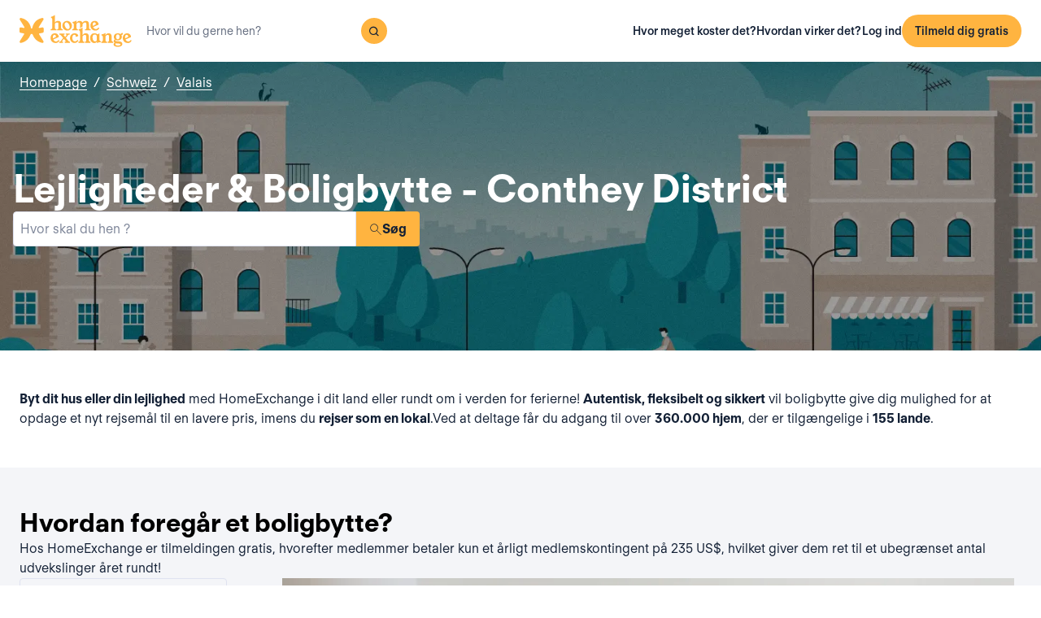

--- FILE ---
content_type: text/html; charset=utf-8
request_url: https://www.homeexchange.com/da/boligbytte-suisse/valais/conthey-district
body_size: 11993
content:
<!DOCTYPE html><html lang="da" data-theme="regular"><head><meta charSet="utf-8"/><meta name="viewport" content="width=device-width, initial-scale=1"/><link rel="preload" as="image" href="https://image.homeexchange.fr/images/website/migration/footer/collection-footer.webp"/><link rel="preload" as="image" href="https://image.homeexchange.fr/images/website/migration/landing-page/he-logo-collection-white.svg"/><link rel="preload" as="image" href="https://image.homeexchange.fr/images/website/migration/footer/background-footer.webp"/><link rel="preload" as="image" href="https://image.homeexchange.fr/images/website/migration/destinations-pages/hero-background/default-destination-bg.webp"/><link rel="stylesheet" href="/_next/static/css/6d647b418a47e74e.css" data-precedence="next"/><link rel="stylesheet" href="/_next/static/css/b68128d5a81fd4dc.css" data-precedence="next"/><link rel="stylesheet" href="/_next/static/css/68627b6c95243c67.css" data-precedence="next"/><link rel="preload" as="script" fetchPriority="low" href="/_next/static/chunks/webpack-dbb2e7fe4e6a6483.js"/><script src="/_next/static/chunks/0937d497-44abb0f9355ace92.js" async=""></script><script src="/_next/static/chunks/470-0918ee5b8d87d2e7.js" async=""></script><script src="/_next/static/chunks/main-app-9456cb015476518f.js" async=""></script><script src="/_next/static/chunks/482-598eec787a3e3b8a.js" async=""></script><script src="/_next/static/chunks/232-119a4efcec9cadf3.js" async=""></script><script src="/_next/static/chunks/app/global-error-ebd16d4dfbd38eba.js" async=""></script><script src="/_next/static/chunks/920-1a36c72d6372ff12.js" async=""></script><script src="/_next/static/chunks/468-a19323dffbb290cd.js" async=""></script><script src="/_next/static/chunks/114-9f8c2422dd3e8b8f.js" async=""></script><script src="/_next/static/chunks/app/layout-e11c760501e2d81e.js" async=""></script><script src="/_next/static/chunks/app/(layoutClassic)/%5Blang%5D/destination/page-843ddeaf4c0c6182.js" async=""></script><title>Boligbytte: Conthey District, Schweiz - HomeExchange</title><meta name="description" content="Conthey District, Schweiz : Byt bolig, og bo gratis, så du kan rejse billigere. Hos HomeExchange kan du finde skønne boliger, uanset hvor du gerne vil rejse hen."/><link rel="canonical" href="https://front-web-production.front.homeexchange.com/da/boligbytte-suisse/valais/conthey-district"/><link rel="alternate" hrefLang="fr-FR" href="https://front-web-production.front.homeexchange.fr/echange-maison-suisse/valais/conthey-district"/><link rel="alternate" hrefLang="x-default" href="https://front-web-production.front.homeexchange.com/home-exchange-suisse/valais/conthey-district"/><link rel="alternate" hrefLang="es-ES" href="https://front-web-production.front.homeexchange.com/es/intercambio-casas-suisse/valais/conthey-district"/><link rel="alternate" hrefLang="it-IT" href="https://front-web-production.front.homeexchange.it/scambio-casa-suisse/valais/conthey-district"/><link rel="alternate" hrefLang="pt-PT" href="https://front-web-production.front.homeexchange.com/pt/troca-casa-suisse/valais/conthey-district"/><link rel="alternate" hrefLang="pt-BR" href="https://front-web-production.front.homeexchange.com/pt/troca-casa-suisse/valais/conthey-district"/><link rel="alternate" hrefLang="nl-NL" href="https://front-web-production.front.homeexchange.com/nl/huizen-ruil-suisse/valais/conthey-district"/><link rel="alternate" hrefLang="en-US" href="https://front-web-production.front.homeexchange.com/home-exchange-suisse/valais/conthey-district"/><link rel="alternate" hrefLang="de-DE" href="https://front-web-production.front.homeexchange.com/de/haus-tausch-suisse/valais/conthey-district"/><link rel="alternate" hrefLang="da-DK" href="https://front-web-production.front.homeexchange.com/da/boligbytte-suisse/valais/conthey-district"/><link rel="alternate" hrefLang="sv-SE" href="https://front-web-production.front.homeexchange.com/sv/hembyte-suisse/valais/conthey-district"/><link rel="alternate" hrefLang="hr-HR" href="https://front-web-production.front.homeexchange.com/hr/zamjena-domova-suisse/valais/conthey-district"/><link rel="alternate" hrefLang="nb-NO" href="https://front-web-production.front.homeexchange.com/nb/bolig-bytte-suisse/valais/conthey-district"/><meta property="og:title" content="Boligbytte: Conthey District, Schweiz - HomeExchange"/><meta property="og:description" content="Conthey District, Schweiz : Byt bolig, og bo gratis, så du kan rejse billigere. Hos HomeExchange kan du finde skønne boliger, uanset hvor du gerne vil rejse hen."/><meta property="og:site_name" content="HomeExchange"/><meta property="og:image" content="https://d2kzpkef14nfxb.cloudfront.net/images/website/meta-facebook/he_sharing.jpg"/><meta property="og:image:height" content="1200"/><meta property="og:image:width" content="630"/><meta property="og:type" content="website"/><meta name="twitter:card" content="summary_large_image"/><meta name="twitter:title" content="Boligbytte: Conthey District, Schweiz - HomeExchange"/><meta name="twitter:description" content="Conthey District, Schweiz : Byt bolig, og bo gratis, så du kan rejse billigere. Hos HomeExchange kan du finde skønne boliger, uanset hvor du gerne vil rejse hen."/><meta name="twitter:image" content="https://d2kzpkef14nfxb.cloudfront.net/images/website/meta-facebook/he_sharing.jpg"/><meta name="twitter:image:height" content="1200"/><meta name="twitter:image:width" content="630"/><link rel="icon" href="/favicon.ico" type="image/x-icon" sizes="256x256"/><script src="/_next/static/chunks/polyfills-42372ed130431b0a.js" noModule=""></script></head><body><div hidden=""><!--$--><!--/$--></div><nav class="_navigation-bar_1oaxl_59 _is-light_1oaxl_69"><div class="_navigation-bar-left_1oaxl_108"><a href="/da/"><picture><source media="(min-width: 641px)"/><img height="30" src="https://image.homeexchange.fr/images/website/migration/navigation/logo-symbol.svg" alt="HomeExchange regular logo" class="_no-border_t81ta_80 _is-auto_t81ta_74 _logo-small_1oaxl_132"/></picture><picture><source media="(min-width: 641px)"/><img height="40" src="https://image.homeexchange.fr/images/website/migration/navigation/logo-integral.svg" alt="HomeExchange regular logo" class="_no-border_t81ta_80 _is-auto_t81ta_74 _logo-large_1oaxl_140"/></picture></a><form class="_search-bar_4y1x0_59 _search-bar_1oaxl_75"><div class="_search-wrapper_4y1x0_63"><input aria-activedescendant="" aria-autocomplete="list" aria-controls="downshift-_R_4mbrb_-menu" aria-expanded="false" aria-labelledby="downshift-_R_4mbrb_-label" autoComplete="off" id="downshift-_R_4mbrb_-input" role="combobox" type="text" placeholder="Hvor vil du gerne hen?" class="_search-input_4y1x0_67" name="navbar-search" value=""/><button class="_button_1buw8_59 _is-icon-only_1buw8_88 _is-small_1buw8_91 _is-primary_1buw8_111 _search-button_4y1x0_87"><i class="icon ds-icon-magnifying-glass-rebranding is-medium"></i></button><ul class="_suggestions-list_4y1x0_94" id="downshift-_R_4mbrb_-menu" role="listbox" aria-labelledby="downshift-_R_4mbrb_-label" style="display:none"></ul></div></form></div><div class="_logged-out-menu_ma44l_59"><button class="_button_1buw8_59 _is-small_1buw8_91 _is-primary_1buw8_111 _logged-out-menu-button-mobile_ma44l_224" aria-label="Tilmeld dig gratis">Tilmeld dig gratis</button><button class="_button_1buw8_59 _is-icon-only_1buw8_88 _is-small_1buw8_91 _is-secondary_1buw8_115 _is-light_1buw8_123 _logged-out-menu-button-mobile_ma44l_224"><i class="icon ds-icon-menu-rebranding is-medium"></i></button><div class="_logged-out-menu-content_ma44l_65 _is-light_ma44l_183"><a href="https://www.homeexchange.com/da/p/subscription-homeexchange-da" class="_logged-out-menu-button-link_ma44l_79">Hvor meget koster det?</a><a href="https://www.homeexchange.com/da/p/hvordan-virker-det" class="_logged-out-menu-button-link_ma44l_79">Hvordan virker det?</a><hr/><button class="_logged-out-menu-button-link_ma44l_79">Log ind</button><button class="_button_1buw8_59 _is-primary_1buw8_111 _logged-out-menu-button-signup_ma44l_214" aria-label="Tilmeld dig gratis">Tilmeld dig gratis</button></div></div></nav><script type="application/ld+json">{"@context":"https://schema.org","@type":"BreadcrumbList","itemListElement":[{"@type":"ListItem","position":1,"name":"Homepage","item":"https://front-web-production.front.homeexchange.com/da/"},{"@type":"ListItem","position":2,"name":"Schweiz","item":"https://front-web-production.front.homeexchange.com/da/boligbytte-schweiz"},{"@type":"ListItem","position":3,"name":"Valais","item":"https://front-web-production.front.homeexchange.com/da/boligbytte-schweiz/valais"},{"@type":"ListItem","position":4,"name":"Conthey District"}]}</script><section class="_hero_1rive_59 _is-medium_1rive_91 _cover_1rive_85"><div class="_hero-top-left_1rive_133"><nav class="_breadcrumbs_1h8xv_59 _color-inverted_1h8xv_71" aria-label="breadcrumbs"><ol><li><a href="/da/" class="_link_1wpqf_59 _is-inverted_1wpqf_83 _is-underlined_1wpqf_95 _breadcrumbs-link_1h8xv_66">Homepage</a><span>/</span></li><li><a href="/da/boligbytte-schweiz" class="_link_1wpqf_59 _is-inverted_1wpqf_83 _is-underlined_1wpqf_95 _breadcrumbs-link_1h8xv_66">Schweiz</a><span>/</span></li><li><a href="/da/boligbytte-schweiz/valais" class="_link_1wpqf_59 _is-inverted_1wpqf_83 _is-underlined_1wpqf_95 _breadcrumbs-link_1h8xv_66">Valais</a></li></ol></nav></div><div class="_hero-body_1rive_71 _cover_1rive_85"><div class="_container_s5hqu_59"><div class="_title-container_kq6yl_59 _color-inverted_kq6yl_62"><h1 class="_title_kq6yl_59 _is-1_kq6yl_91">Lejligheder &amp; Boligbytte -  Conthey District</h1></div><div class="_autocomplete_1st1t_59"><form class="_autocomplete-container_1st1t_68"><div class="_input-button-container_1st1t_73"><label id="hero-search-bar-label" for="hero-search-bar-input" hidden="">Hvor skal du hen ?</label><input class="_autocomplete-input_1st1t_79" type="text" placeholder="Hvor skal du hen ?" aria-activedescendant="" aria-autocomplete="list" aria-controls="hero-search-bar-menu" aria-expanded="false" aria-labelledby="hero-search-bar-label" autoComplete="off" id="hero-search-bar-input" role="combobox" value=""/><button aria-label="Søg" class="_autocomplete-button_1st1t_93"><i class="icon ds-icon-search is-medium"></i>Søg</button></div></form><ul class="_suggestions-container_1st1t_117" id="hero-search-bar-menu" role="listbox" aria-labelledby="hero-search-bar-label" data-test="false" aria-busy="true"></ul></div></div></div><img src="https://image.homeexchange.fr/images/website/migration/destinations-pages/hero-background/default-destination-bg.webp" alt="Conthey District" class="_image_1rive_111 _cover_1rive_85"/></section><section class="_section_147ce_59"><div class="_content_147ce_62 _has-medium-padding_147ce_71"><div class="_container_s5hqu_59"><div class="_text_12s8z_59 _color-primary_12s8z_80"><b>Byt dit hus eller din lejlighed</b> med HomeExchange i dit land eller rundt om i verden for ferierne! <b>Autentisk, fleksibelt og sikkert</b> vil boligbytte give dig mulighed for at opdage et nyt rejsemål til en lavere pris, imens du <b>rejser som en lokal</b>.Ved at deltage får du adgang til over <b>360.000 hjem</b>, der er tilgængelige i <b>155 lande</b>. </div></div></div></section><section class="_section_147ce_59"><div class="_content_147ce_62 _has-medium-padding_147ce_71"><div class="_container_s5hqu_59"><div class="_title-container_kq6yl_59"><h2 class="_title_kq6yl_59 _is-2_kq6yl_104">Hvordan foregår et boligbytte?</h2></div><div class="_text_12s8z_59 _color-primary_12s8z_80">Hos HomeExchange er tilmeldingen gratis, hvorefter medlemmer betaler kun et årligt  medlemskontingent på 235 US$, hvilket giver dem ret til et ubegrænset antal udvekslinger året rundt!</div><div class="_columns_17a5v_59"><div class="_column_17a5v_59 _is-3_17a5v_218"><button class="_info-card_fprxc_59" type="button" aria-haspopup="dialog" aria-expanded="false" aria-controls="radix-_R_2u8lubsnqbrb_" data-state="closed"><i class="icon ds-icon-gp is-5xl is-secondary"></i><div class="_info-card-text_fprxc_71">GuestPoints</div></button><button class="_info-card_fprxc_59" type="button" aria-haspopup="dialog" aria-expanded="false" aria-controls="radix-_R_4u8lubsnqbrb_" data-state="closed"><i class="icon ds-icon-types_of_exchanges is-5xl is-secondary"></i><div class="_info-card-text_fprxc_71">To typer af udveksling</div></button><button class="_info-card_fprxc_59" type="button" aria-haspopup="dialog" aria-expanded="false" aria-controls="radix-_R_6u8lubsnqbrb_" data-state="closed"><i class="icon ds-icon-membership is-5xl is-secondary"></i><div class="_info-card-text_fprxc_71">Medlemskab af HomeExchange</div></button><button class="_info-card_fprxc_59" type="button" aria-haspopup="dialog" aria-expanded="false" aria-controls="radix-_R_8u8lubsnqbrb_" data-state="closed"><i class="icon ds-icon-guarantees is-5xl is-secondary"></i><div class="_info-card-text_fprxc_71">HomeExchange-garantierne</div></button></div><div class="_column_17a5v_59"><video class="_video_1py8f_59 " poster="https://image.homeexchange.fr/images/website/migration/placeholders/poster_video_default.webp" controls=""><source src="https://d2kzpkef14nfxb.cloudfront.net/images/website/home_page/MASTER_CONVICTION_da.mp4" type="video/mp4"/><track kind="captions"/></video></div></div></div></div></section><section class="_section_147ce_59"><div class="_content_147ce_62 _has-medium-padding_147ce_71"><div class="_container_s5hqu_59"><div class="_title-container_kq6yl_59"><h2 class="_title_kq6yl_59 _is-2_kq6yl_104">Udveksling af ferieboliger - conthey-district</h2></div><div class="_text_12s8z_59 _color-primary_12s8z_80">HomeExchange har gjort det muligt for sine medlemmer at rejse hvorhen de vil i verden! Du skal ikke bekymre dig om udgifter til overnatning, da vi garanterer, at du vil finde et hjem eller en lejlighed til din næste ferie.</div><div class="_text_12s8z_59 _color-primary_12s8z_80">Takket være vores omfattende netværk kan du dele dit hjem eller din lejlighed i ferien med folk fra hele verden! HomeExchange er ikke kun gratis, fleksibelt og sikkert, men du vil også opdage et nyt land, mens du lever som en lokal.</div><div class="_text_12s8z_59 _color-primary_12s8z_80">Hvad venter du på?  Tilmeld dig ved at registrere dig gratis på vores hjemmeside. Når din registrering er gennemført, får du adgang til hele vores katalog af huse og lejligheder, der ligger på de smukkeste steder i verden!</div><a href="/da/#signup" class="_button_y1at0_59 _is-primary_y1at0_81 _is-medium_y1at0_278">Tilmeld dig gratis</a></div></div></section><script type="application/ld+json">{"@context":"https://schema.org","@type":"FAQPage","mainEntity":[{"@type":"Question","name":"Hvordan fungerer boligbytte?","acceptedAnswer":{"@type":"Answer","text":"Med HomeExchange kan du enten bytte dit hjem gensidigt med et andet medlems hjem eller bruge dine GuestPoints til at lave en envejs udveksling. GuestPoints er point, somdu optjener ved at være vært for andre medlemmer i dit hjem i ikke-gensidige udvekslinger. Alle udvekslinger er dækket for skader, tyveri og annullering."}},{"@type":"Question","name":"Hvad er fordelene ved boligbytte?","acceptedAnswer":{"@type":"Answer","text":"Det er en ansvarlig og økonomisk måde at rejse på - med ro i sindet i et samfund med gensidig tillid. HomeExchange er verdens førende boligbytteside med over 270.000 boliger i 145 lande."}},{"@type":"Question","name":"Hvor meget koster det at bytte bolig via HomeExchange?","acceptedAnswer":{"@type":"Answer","text":"Takket være vores årlige HomeExchange medlemskab, for 235 kr pr. år, kan du organisere så mange udvekslinger, som du vil i løbet af 12 måneder, uden yderligere omkostninger."}},{"@type":"Question","name":"Hvordan fungerer HomeExchange garantierne?","acceptedAnswer":{"@type":"Answer","text":"HomeExchange garantier omfatter flytning i tilfælde af afbestilling fra værtens side, samt forsikring i tilfælde af skader eller tyveri."}},{"@type":"Question","name":"Kan jeg bytte min bolig, hvis jeg bor i en lejebolig?","acceptedAnswer":{"@type":"Answer","text":"Ja, du kan lave et boligbytte, medmindre det specifikt er angivet som ikke tilladt i din lejekontrakt. Det er ikke nødvendigt at underrette boligejeren, for det er ikke fremleje: Faktisk er der intet økonomisk bytte."}},{"@type":"Question","name":"Hvad hvis den sundhedskrisen ikke tillader mig at rejse?","acceptedAnswer":{"@type":"Answer","text":"I tilfælde af aflysning på grund af Covid 19 refunderes de GuestPoints, der kunne være blevet brugt under udvekslingen. HomeExchange tilbyder også 2. års medlemskab gratis til medlemmer, der ikke var i stand til at bytte på grund af epidemien."}},{"@type":"Question","name":"Skal jeg bytte min bolig med en tilsvarende bolig?","acceptedAnswer":{"@type":"Answer","text":"Nej, du kan bytte med enhver boligtype, uanset hvilken type bolig du har: et lille studie i byen for en villa ved havet, et bondehus på landet for et hus i en boligbe-byggelse. Alt er muligt, fordi alle vil finde noget, der passer til deres ønsker!"}}]}</script><section class="_section_147ce_59"><div class="_content_147ce_62 _has-medium-padding_147ce_71"><div class="_container_s5hqu_59"><div class="_title-container_kq6yl_59"><h2 class="_title_kq6yl_59 _is-2_kq6yl_104">Ofte stillede spørgsmål</h2></div><div class="" data-orientation="vertical"><div data-state="closed" data-orientation="vertical" class="_accordion-item_1xzvb_59"><h3 data-orientation="vertical" data-state="closed" class="_accordion-header_1xzvb_68"><button type="button" aria-controls="radix-_R_jailubsnqbrb_" aria-expanded="false" data-state="closed" data-orientation="vertical" id="radix-_R_3ailubsnqbrb_" class="_accordion-trigger_1xzvb_73" data-radix-collection-item="">Hvordan fungerer boligbytte?<i class="icon ds-icon-up-arrow is-medium"></i></button></h3><div data-state="closed" id="radix-_R_jailubsnqbrb_" hidden="" role="region" aria-labelledby="radix-_R_3ailubsnqbrb_" data-orientation="vertical" class="_accordion-content_1xzvb_93" style="--radix-accordion-content-height:var(--radix-collapsible-content-height);--radix-accordion-content-width:var(--radix-collapsible-content-width)"></div></div><div data-state="closed" data-orientation="vertical" class="_accordion-item_1xzvb_59"><h3 data-orientation="vertical" data-state="closed" class="_accordion-header_1xzvb_68"><button type="button" aria-controls="radix-_R_lailubsnqbrb_" aria-expanded="false" data-state="closed" data-orientation="vertical" id="radix-_R_5ailubsnqbrb_" class="_accordion-trigger_1xzvb_73" data-radix-collection-item="">Hvad er fordelene ved boligbytte?<i class="icon ds-icon-up-arrow is-medium"></i></button></h3><div data-state="closed" id="radix-_R_lailubsnqbrb_" hidden="" role="region" aria-labelledby="radix-_R_5ailubsnqbrb_" data-orientation="vertical" class="_accordion-content_1xzvb_93" style="--radix-accordion-content-height:var(--radix-collapsible-content-height);--radix-accordion-content-width:var(--radix-collapsible-content-width)"></div></div><div data-state="closed" data-orientation="vertical" class="_accordion-item_1xzvb_59"><h3 data-orientation="vertical" data-state="closed" class="_accordion-header_1xzvb_68"><button type="button" aria-controls="radix-_R_nailubsnqbrb_" aria-expanded="false" data-state="closed" data-orientation="vertical" id="radix-_R_7ailubsnqbrb_" class="_accordion-trigger_1xzvb_73" data-radix-collection-item="">Hvor meget koster det at bytte bolig via HomeExchange?<i class="icon ds-icon-up-arrow is-medium"></i></button></h3><div data-state="closed" id="radix-_R_nailubsnqbrb_" hidden="" role="region" aria-labelledby="radix-_R_7ailubsnqbrb_" data-orientation="vertical" class="_accordion-content_1xzvb_93" style="--radix-accordion-content-height:var(--radix-collapsible-content-height);--radix-accordion-content-width:var(--radix-collapsible-content-width)"></div></div><div data-state="closed" data-orientation="vertical" class="_accordion-item_1xzvb_59"><h3 data-orientation="vertical" data-state="closed" class="_accordion-header_1xzvb_68"><button type="button" aria-controls="radix-_R_pailubsnqbrb_" aria-expanded="false" data-state="closed" data-orientation="vertical" id="radix-_R_9ailubsnqbrb_" class="_accordion-trigger_1xzvb_73" data-radix-collection-item="">Hvordan fungerer HomeExchange garantierne?<i class="icon ds-icon-up-arrow is-medium"></i></button></h3><div data-state="closed" id="radix-_R_pailubsnqbrb_" hidden="" role="region" aria-labelledby="radix-_R_9ailubsnqbrb_" data-orientation="vertical" class="_accordion-content_1xzvb_93" style="--radix-accordion-content-height:var(--radix-collapsible-content-height);--radix-accordion-content-width:var(--radix-collapsible-content-width)"></div></div><div data-state="closed" data-orientation="vertical" class="_accordion-item_1xzvb_59"><h3 data-orientation="vertical" data-state="closed" class="_accordion-header_1xzvb_68"><button type="button" aria-controls="radix-_R_railubsnqbrb_" aria-expanded="false" data-state="closed" data-orientation="vertical" id="radix-_R_bailubsnqbrb_" class="_accordion-trigger_1xzvb_73" data-radix-collection-item="">Kan jeg bytte min bolig, hvis jeg bor i en lejebolig?<i class="icon ds-icon-up-arrow is-medium"></i></button></h3><div data-state="closed" id="radix-_R_railubsnqbrb_" hidden="" role="region" aria-labelledby="radix-_R_bailubsnqbrb_" data-orientation="vertical" class="_accordion-content_1xzvb_93" style="--radix-accordion-content-height:var(--radix-collapsible-content-height);--radix-accordion-content-width:var(--radix-collapsible-content-width)"></div></div><div data-state="closed" data-orientation="vertical" class="_accordion-item_1xzvb_59"><h3 data-orientation="vertical" data-state="closed" class="_accordion-header_1xzvb_68"><button type="button" aria-controls="radix-_R_tailubsnqbrb_" aria-expanded="false" data-state="closed" data-orientation="vertical" id="radix-_R_dailubsnqbrb_" class="_accordion-trigger_1xzvb_73" data-radix-collection-item="">Hvad hvis den sundhedskrisen ikke tillader mig at rejse?<i class="icon ds-icon-up-arrow is-medium"></i></button></h3><div data-state="closed" id="radix-_R_tailubsnqbrb_" hidden="" role="region" aria-labelledby="radix-_R_dailubsnqbrb_" data-orientation="vertical" class="_accordion-content_1xzvb_93" style="--radix-accordion-content-height:var(--radix-collapsible-content-height);--radix-accordion-content-width:var(--radix-collapsible-content-width)"></div></div><div data-state="closed" data-orientation="vertical" class="_accordion-item_1xzvb_59"><h3 data-orientation="vertical" data-state="closed" class="_accordion-header_1xzvb_68"><button type="button" aria-controls="radix-_R_vailubsnqbrb_" aria-expanded="false" data-state="closed" data-orientation="vertical" id="radix-_R_failubsnqbrb_" class="_accordion-trigger_1xzvb_73" data-radix-collection-item="">Skal jeg bytte min bolig med en tilsvarende bolig?<i class="icon ds-icon-up-arrow is-medium"></i></button></h3><div data-state="closed" id="radix-_R_vailubsnqbrb_" hidden="" role="region" aria-labelledby="radix-_R_failubsnqbrb_" data-orientation="vertical" class="_accordion-content_1xzvb_93" style="--radix-accordion-content-height:var(--radix-collapsible-content-height);--radix-accordion-content-width:var(--radix-collapsible-content-width)"></div></div></div></div></div></section><!--$--><!--/$--><footer><div class="_footer_1pajj_59 _is-light_1pajj_68"><div class="_banner_1pajj_74"><div class="_banner-inner_1pajj_83"><a href="/da/collection"><div class="_flex_pd8jv_59 _flex-row_pd8jv_64 _justify-space-between_pd8jv_79 _align-start_pd8jv_85 _wrap_pd8jv_97 _is-full-width_pd8jv_109 _footer-cta-banner_1pajj_102"><div class="_container-img_1pajj_119"><img src="https://image.homeexchange.fr/images/website/migration/footer/collection-footer.webp" alt="collection" height="250"/></div><div class="_banner-wrapper_1pajj_138"><img class="_banner-img_1pajj_186" src="https://image.homeexchange.fr/images/website/migration/landing-page/he-logo-collection-white.svg" alt="collection" width="122"/><div class="_container-text_1pajj_151"><div class="_banner-text_1pajj_157">HomeExchange Collection, et eksklusivt fællesskab af luksusboligejere fra hele verden.</div><div class="_banner-cta_1pajj_164">Se Collection</div></div></div></div></a></div></div><div class="_columns-content-wrapper_1pajj_190"><div class="_columns_17a5v_59"><div class="_column_17a5v_59 _columns-content_1pajj_190"><div class="_contents_1pajj_209"><div class="_flex_pd8jv_59 _flex-column_pd8jv_67 _justify-start_pd8jv_70 _align-start_pd8jv_85 _wrap_pd8jv_97 _gap-10_pd8jv_176"><div class="_flex_pd8jv_59 _flex-row_pd8jv_64 _justify-start_pd8jv_70 _align-start_pd8jv_85 _wrap_pd8jv_97 _gap-6_pd8jv_164"><picture><source media="(min-width: 641px)"/><img src="https://image.homeexchange.fr/images/website/migration/navigation/logo-integral.svg" alt="logo-he-regular" class="_no-border_t81ta_80 _is-auto_t81ta_74 _logo-he_vlsrj_75"/></picture><div class="_text_12s8z_59 _color-secondary_12s8z_83 _size-sm_12s8z_116">Copyright © 2026 HomeExchange<!-- --> | <!-- -->Alle rettigheder forbeholdes</div><div class="_flex_pd8jv_59 _flex-row_pd8jv_64 _justify-start_pd8jv_70 _align-start_pd8jv_85 _wrap_pd8jv_97 _gap-2_pd8jv_152 _container-logo_vlsrj_59"><a href="https://www.facebook.com/homeexchangecom/" target="_blank" class="_link_1wpqf_59 _is-primary_1wpqf_71" aria-label="facebook"><i class="icon ds-icon-facebook-rebranding is-large is-dark"></i></a><a href="https://instagram.com/homeexchangecom" target="_blank" class="_link_1wpqf_59 _is-primary_1wpqf_71" aria-label="instagram"><i class="icon ds-icon-instagram-rebranding is-large is-dark"></i></a><a href="https://www.tiktok.com/@homeexchangecom" target="_blank" class="_link_1wpqf_59 _is-primary_1wpqf_71" aria-label="tiktok"><i class="icon ds-icon-tiktok-rebranding is-large is-dark"></i></a><a href="https://www.linkedin.com/company/homeexchange-com" target="_blank" class="_link_1wpqf_59 _is-primary_1wpqf_71" aria-label="linkedin"><i class="icon ds-icon-linkedin-rebranding is-large is-dark"></i></a><a href="https://twitter.com/HomeExchangecom" target="_blank" class="_link_1wpqf_59 _is-primary_1wpqf_71" aria-label="X"><i class="icon ds-icon-x-rebranding is-large is-dark"></i></a><a href="https://youtube.com/HomeExchangecom" target="_blank" class="_link_1wpqf_59 _is-primary_1wpqf_71" aria-label="youtube"><i class="icon ds-icon-youtube-rebranding is-large is-dark"></i></a></div></div><div class="_flex_pd8jv_59 _flex-row_pd8jv_64 _justify-start_pd8jv_70 _align-start_pd8jv_85 _nowrap_pd8jv_100 _gap-2_pd8jv_152"><picture><source media="(min-width: 641px)"/><img src="https://image.homeexchange.fr/images/website/migration/footer/b_corp_english_logo.webp" alt="b-corp" class="_no-border_t81ta_80 _is-auto_t81ta_74" style="max-height:80px"/></picture></div></div></div></div><div class="_column_17a5v_59 _columns-content_1pajj_190"><div class="_text_12s8z_59 _color-primary_12s8z_80 _title_1pajj_205">HomeExchange</div><div class="_contents_1pajj_209"><a href="https://www.homeexchange.com/da/p/about-us-da" class="_link_1wpqf_59 _is-primary_1wpqf_71 _content_1pajj_209">Om</a><a href="https://www.homeexchange.com/p/ourteam" class="_link_1wpqf_59 _is-primary_1wpqf_71 _content_1pajj_209">Vores team</a><a href="https://www.homeexchange.com/da/p/join-us-da" class="_link_1wpqf_59 _is-primary_1wpqf_71 _content_1pajj_209">Jobs</a><a href="https://www.homeexchange.com/blog/" class="_link_1wpqf_59 _is-primary_1wpqf_71 _content_1pajj_209">Blog</a><a href="https://www.homeexchange.com/da/p/mobil-app" class="_link_1wpqf_59 _is-primary_1wpqf_71 _content_1pajj_209">Mobilapps</a><a href="https://www.homeexchange.com/da/p/community-da" class="_link_1wpqf_59 _is-primary_1wpqf_71 _content_1pajj_209">Fællesskabet</a><a href="https://www.homeexchange.com/da/p/press-da" class="_link_1wpqf_59 _is-primary_1wpqf_71 _content_1pajj_209">Presse</a></div></div><div class="_column_17a5v_59 _columns-content_1pajj_190"><div class="_text_12s8z_59 _color-primary_12s8z_80 _title_1pajj_205">Læs mere</div><div class="_contents_1pajj_209"><a href="https://www.homeexchange.com/da/p/hvor-velkomsten-virkelig-begynder" class="_link_1wpqf_59 _is-primary_1wpqf_71 _content_1pajj_209">Vores principper</a><a href="https://www.homeexchange.com/da/p/hvordan-virker-det" class="_link_1wpqf_59 _is-primary_1wpqf_71 _content_1pajj_209">Hvordan virker det?</a><a href="https://www.homeexchange.com/da/p/guestpoints-da" class="_link_1wpqf_59 _is-primary_1wpqf_71 _content_1pajj_209">GuestPoints</a><a href="https://www.homeexchange.com/da/p/subscription-homeexchange-da" class="_link_1wpqf_59 _is-primary_1wpqf_71 _content_1pajj_209">Hvor meget koster det?</a><a href="https://www.homeexchange.com/da/p/service-homeexchange-da" class="_link_1wpqf_59 _is-primary_1wpqf_71 _content_1pajj_209">Garantier</a><a href="https://www.homeexchange.com/p/fortalt-af-medlemmerne" class="_link_1wpqf_59 _is-primary_1wpqf_71 _content_1pajj_209">Vores råd</a><a href="/da/sponsorship" class="_link_1wpqf_59 _is-primary_1wpqf_71 _content_1pajj_209">Inviter venner</a></div></div><div class="_column_17a5v_59 _columns-content_1pajj_190"><div class="_text_12s8z_59 _color-primary_12s8z_80 _title_1pajj_205">Support</div><div class="_contents_1pajj_209"><a href="https://homeexchangehelp.zendesk.com/hc/en-us" class="_link_1wpqf_59 _is-primary_1wpqf_71 _content_1pajj_209">FAQ</a><a href="https://www.homeexchange.com/da/kontakt-os-homeexchange" class="_link_1wpqf_59 _is-primary_1wpqf_71 _content_1pajj_209">Kontakt os</a><a href="https://www.homeexchange.com/da/p/happiness-team-da" class="_link_1wpqf_59 _is-primary_1wpqf_71 _content_1pajj_209">Altid her for dig</a></div></div><div class="_column_17a5v_59 _columns-content_1pajj_190"><div class="_text_12s8z_59 _color-primary_12s8z_80 _title_1pajj_205">Kategorier</div><div class="_contents_1pajj_209"><a href="/p/familieferie-da" class="_link_1wpqf_59 _is-primary_1wpqf_71 _content_1pajj_209">Familieferie</a><a href="/p/oplev-europa" class="_link_1wpqf_59 _is-primary_1wpqf_71 _content_1pajj_209">Oplev Europa</a><a href="/p/about-us-da" class="_link_1wpqf_59 _is-primary_1wpqf_71 _content_1pajj_209">Om os</a><a href="/p/join-us-da" class="_link_1wpqf_59 _is-primary_1wpqf_71 _content_1pajj_209">Recrutement</a><a href="/p/facebook-grupper-homeexchange" class="_link_1wpqf_59 _is-primary_1wpqf_71 _content_1pajj_209">Facebook grupper</a><a href="/p/guide-tilgngelig-boliger" class="_link_1wpqf_59 _is-primary_1wpqf_71 _content_1pajj_209">Tilgængelig boliger for bevægelseshæmmede</a><a href="/p/promo-homeexchange-da" class="_link_1wpqf_59 _is-primary_1wpqf_71 _content_1pajj_209">Vores tilbud</a><a href="/p/top-rejsedestinationer-2019" class="_link_1wpqf_59 _is-primary_1wpqf_71 _content_1pajj_209">Top rejsedestinationer 2019</a><a href="/p/referral-promo-sponsored" class="_link_1wpqf_59 _is-primary_1wpqf_71 _content_1pajj_209">Specialtilbud sponsoreret</a><a href="/p/referral-promo-sponsor" class="_link_1wpqf_59 _is-primary_1wpqf_71 _content_1pajj_209">Særtilbud sponsor</a><a href="/p/promo-homeexchange-da" class="_link_1wpqf_59 _is-primary_1wpqf_71 _content_1pajj_209">Eksklusivt tilbud</a><a href="/p/partnerships" class="_link_1wpqf_59 _is-primary_1wpqf_71 _content_1pajj_209">Partnerships</a></div></div></div></div><div class="_footer-headband_1pajj_218"><div class="_container_s5hqu_59"><div class="_flex_pd8jv_59 _flex-row_pd8jv_64 _justify-center_pd8jv_76 _align-center_pd8jv_91 _wrap_pd8jv_97 _gap-2_pd8jv_152"><div class="_footer-headband-content_1pajj_229 _is-center_1pajj_241"><div class="_flex_pd8jv_59 _flex-row_pd8jv_64 _justify-start_pd8jv_70 _align-center_pd8jv_91 _wrap_pd8jv_97 _gap-3_pd8jv_155"><a href="/da/p/general-terms-of-use" class="_link_1wpqf_59 _is-primary_1wpqf_71 _headband-content_1pajj_236">Brugervilkår</a></div><div class="_flex_pd8jv_59 _flex-row_pd8jv_64 _justify-start_pd8jv_70 _align-center_pd8jv_91 _wrap_pd8jv_97 _gap-3_pd8jv_155"><a href="/da/p/member-code-of-conduct" class="_link_1wpqf_59 _is-primary_1wpqf_71 _headband-content_1pajj_236">Adfærdskodeks</a></div><div class="_flex_pd8jv_59 _flex-row_pd8jv_64 _justify-start_pd8jv_70 _align-center_pd8jv_91 _wrap_pd8jv_97 _gap-3_pd8jv_155"><a href="/da/p/privacy-policy" class="_link_1wpqf_59 _is-primary_1wpqf_71 _headband-content_1pajj_236">Privatpolitik</a></div><div class="_flex_pd8jv_59 _flex-row_pd8jv_64 _justify-start_pd8jv_70 _align-center_pd8jv_91 _wrap_pd8jv_97 _gap-3_pd8jv_155"><a href="/da/p/cookie-policy" class="_link_1wpqf_59 _is-primary_1wpqf_71 _headband-content_1pajj_236">Cookiepolitik</a></div><div class="_flex_pd8jv_59 _flex-row_pd8jv_64 _justify-start_pd8jv_70 _align-center_pd8jv_91 _wrap_pd8jv_97 _gap-3_pd8jv_155"><a href="/p/juridiske-vilkaar" class="_link_1wpqf_59 _is-primary_1wpqf_71 _headband-content_1pajj_236">Juridisk meddelelse</a></div><div class="_flex_pd8jv_59 _flex-row_pd8jv_64 _justify-start_pd8jv_70 _align-center_pd8jv_91 _wrap_pd8jv_97 _gap-3_pd8jv_155"><a href="/da/sitemaps" class="_link_1wpqf_59 _is-primary_1wpqf_71 _headband-content_1pajj_236">Oversigt over hjemmesiden</a></div><div class="_flex_pd8jv_59 _flex-row_pd8jv_64 _justify-start_pd8jv_70 _align-start_pd8jv_85 _wrap_pd8jv_97 _gap-3_pd8jv_155"><button type="button" role="combobox" aria-controls="radix-_R_debrb_" aria-expanded="false" aria-autocomplete="none" dir="ltr" data-state="closed" class="_select-trigger_1s79x_59" aria-label="Food"><i class="icon ds-icon-world-rebranding is-medium"></i><span aria-label="Dansk" style="pointer-events:none">Dansk</span></button><select aria-hidden="true" tabindex="-1" style="position:absolute;border:0;width:1px;height:1px;padding:0;margin:-1px;overflow:hidden;clip:rect(0, 0, 0, 0);white-space:nowrap;word-wrap:normal"></select><button type="button" role="combobox" aria-controls="radix-_R_lebrb_" aria-expanded="false" aria-autocomplete="none" dir="ltr" data-state="closed" class="_select-trigger_1s79x_59" aria-label="Food"><i class="icon ds-icon-money-rebranding is-medium"></i><span aria-label="euro - €" style="pointer-events:none">euro - €</span></button><select aria-hidden="true" tabindex="-1" style="position:absolute;border:0;width:1px;height:1px;padding:0;margin:-1px;overflow:hidden;clip:rect(0, 0, 0, 0);white-space:nowrap;word-wrap:normal"></select></div></div></div></div></div><div class="_container-footer-bg_1pajj_255"><img src="https://image.homeexchange.fr/images/website/migration/footer/background-footer.webp" alt="container-footer-bg" style="width:100%;height:auto"/></div></div></footer><script src="/_next/static/chunks/webpack-dbb2e7fe4e6a6483.js" id="_R_" async=""></script><script>(self.__next_f=self.__next_f||[]).push([0])</script><script>self.__next_f.push([1,"1:\"$Sreact.fragment\"\n4:I[6082,[],\"\"]\n5:I[4304,[],\"\"]\n7:I[523,[],\"OutletBoundary\"]\n9:I[1962,[],\"AsyncMetadataOutlet\"]\nb:I[523,[],\"ViewportBoundary\"]\nd:I[523,[],\"MetadataBoundary\"]\ne:\"$Sreact.suspense\"\n10:I[7678,[\"482\",\"static/chunks/482-598eec787a3e3b8a.js\",\"232\",\"static/chunks/232-119a4efcec9cadf3.js\",\"219\",\"static/chunks/app/global-error-ebd16d4dfbd38eba.js\"],\"default\"]\n11:I[9750,[\"232\",\"static/chunks/232-119a4efcec9cadf3.js\",\"920\",\"static/chunks/920-1a36c72d6372ff12.js\",\"468\",\"static/chunks/468-a19323dffbb290cd.js\",\"114\",\"static/chunks/114-9f8c2422dd3e8b8f.js\",\"177\",\"static/chunks/app/layout-e11c760501e2d81e.js\"],\"\"]\n:HL[\"/_next/static/css/6d647b418a47e74e.css\",\"style\"]\n:HL[\"/_next/static/css/b68128d5a81fd4dc.css\",\"style\"]\n:HL[\"/_next/static/css/68627b6c95243c67.css\",\"style\"]\n"])</script><script>self.__next_f.push([1,"0:{\"P\":null,\"b\":\"sy5A7zgdW-IVwg-BXHPvJ\",\"p\":\"\",\"c\":[\"\",\"da\",\"boligbytte-suisse\",\"valais\",\"conthey-district\"],\"i\":false,\"f\":[[[\"\",{\"children\":[\"(layoutClassic)\",{\"children\":[[\"lang\",\"da\",\"d\"],{\"children\":[\"destination\",{\"children\":[\"__PAGE__\",{}]}]}]}]},\"$undefined\",\"$undefined\",true],[\"\",[\"$\",\"$1\",\"c\",{\"children\":[[[\"$\",\"link\",\"0\",{\"rel\":\"stylesheet\",\"href\":\"/_next/static/css/6d647b418a47e74e.css\",\"precedence\":\"next\",\"crossOrigin\":\"$undefined\",\"nonce\":\"$undefined\"}],[\"$\",\"link\",\"1\",{\"rel\":\"stylesheet\",\"href\":\"/_next/static/css/b68128d5a81fd4dc.css\",\"precedence\":\"next\",\"crossOrigin\":\"$undefined\",\"nonce\":\"$undefined\"}],[\"$\",\"link\",\"2\",{\"rel\":\"stylesheet\",\"href\":\"/_next/static/css/68627b6c95243c67.css\",\"precedence\":\"next\",\"crossOrigin\":\"$undefined\",\"nonce\":\"$undefined\"}]],\"$L2\"]}],{\"children\":[\"(layoutClassic)\",[\"$\",\"$1\",\"c\",{\"children\":[null,\"$L3\"]}],{\"children\":[[\"lang\",\"da\",\"d\"],[\"$\",\"$1\",\"c\",{\"children\":[null,[\"$\",\"$L4\",null,{\"parallelRouterKey\":\"children\",\"error\":\"$undefined\",\"errorStyles\":\"$undefined\",\"errorScripts\":\"$undefined\",\"template\":[\"$\",\"$L5\",null,{}],\"templateStyles\":\"$undefined\",\"templateScripts\":\"$undefined\",\"notFound\":\"$undefined\",\"forbidden\":\"$undefined\",\"unauthorized\":\"$undefined\"}]]}],{\"children\":[\"destination\",[\"$\",\"$1\",\"c\",{\"children\":[null,[\"$\",\"$L4\",null,{\"parallelRouterKey\":\"children\",\"error\":\"$undefined\",\"errorStyles\":\"$undefined\",\"errorScripts\":\"$undefined\",\"template\":[\"$\",\"$L5\",null,{}],\"templateStyles\":\"$undefined\",\"templateScripts\":\"$undefined\",\"notFound\":\"$undefined\",\"forbidden\":\"$undefined\",\"unauthorized\":\"$undefined\"}]]}],{\"children\":[\"__PAGE__\",[\"$\",\"$1\",\"c\",{\"children\":[\"$L6\",null,[\"$\",\"$L7\",null,{\"children\":[\"$L8\",[\"$\",\"$L9\",null,{\"promise\":\"$@a\"}]]}]]}],{},null,false]},null,false]},null,false]},null,false]},null,false],[\"$\",\"$1\",\"h\",{\"children\":[null,[[\"$\",\"$Lb\",null,{\"children\":\"$Lc\"}],null],[\"$\",\"$Ld\",null,{\"children\":[\"$\",\"div\",null,{\"hidden\":true,\"children\":[\"$\",\"$e\",null,{\"fallback\":null,\"children\":\"$Lf\"}]}]}]]}],false]],\"m\":\"$undefined\",\"G\":[\"$10\",[]],\"s\":false,\"S\":false}\n"])</script><script>self.__next_f.push([1,"2:[\"$\",\"html\",null,{\"lang\":\"da\",\"data-theme\":\"regular\",\"children\":[\"$\",\"body\",null,{\"children\":[[\"$\",\"$L4\",null,{\"parallelRouterKey\":\"children\",\"error\":\"$undefined\",\"errorStyles\":\"$undefined\",\"errorScripts\":\"$undefined\",\"template\":[\"$\",\"$L5\",null,{}],\"templateStyles\":\"$undefined\",\"templateScripts\":\"$undefined\",\"notFound\":[[[\"$\",\"title\",null,{\"children\":\"404: This page could not be found.\"}],[\"$\",\"div\",null,{\"style\":{\"fontFamily\":\"system-ui,\\\"Segoe UI\\\",Roboto,Helvetica,Arial,sans-serif,\\\"Apple Color Emoji\\\",\\\"Segoe UI Emoji\\\"\",\"height\":\"100vh\",\"textAlign\":\"center\",\"display\":\"flex\",\"flexDirection\":\"column\",\"alignItems\":\"center\",\"justifyContent\":\"center\"},\"children\":[\"$\",\"div\",null,{\"children\":[[\"$\",\"style\",null,{\"dangerouslySetInnerHTML\":{\"__html\":\"body{color:#000;background:#fff;margin:0}.next-error-h1{border-right:1px solid rgba(0,0,0,.3)}@media (prefers-color-scheme:dark){body{color:#fff;background:#000}.next-error-h1{border-right:1px solid rgba(255,255,255,.3)}}\"}}],[\"$\",\"h1\",null,{\"className\":\"next-error-h1\",\"style\":{\"display\":\"inline-block\",\"margin\":\"0 20px 0 0\",\"padding\":\"0 23px 0 0\",\"fontSize\":24,\"fontWeight\":500,\"verticalAlign\":\"top\",\"lineHeight\":\"49px\"},\"children\":404}],[\"$\",\"div\",null,{\"style\":{\"display\":\"inline-block\"},\"children\":[\"$\",\"h2\",null,{\"style\":{\"fontSize\":14,\"fontWeight\":400,\"lineHeight\":\"49px\",\"margin\":0},\"children\":\"This page could not be found.\"}]}]]}]}]],[]],\"forbidden\":\"$undefined\",\"unauthorized\":\"$undefined\"}],[\"$\",\"$L11\",null,{\"id\":\"gtm-tag\",\"dangerouslySetInnerHTML\":{\"__html\":\"(function(w,d,s,l,i){w[l]=w[l]||[];w[l].push({'gtm.start':\\nnew Date().getTime(),event:'gtm.js'});var f=d.getElementsByTagName(s)[0],\\nj=d.createElement(s),dl=l!='dataLayer'?'\u0026l='+l:'';j.async=true;j.src=\\n'https://www.googletagmanager.com/gtm.js?id='+i+dl;f.parentNode.insertBefore(j,f);\\n})(window,document,'script','dataLayer','GTM-KLCTBG4');\"}}]]}]}]\n"])</script><script>self.__next_f.push([1,"c:[[\"$\",\"meta\",\"0\",{\"charSet\":\"utf-8\"}],[\"$\",\"meta\",\"1\",{\"name\":\"viewport\",\"content\":\"width=device-width, initial-scale=1\"}]]\n8:null\n"])</script><script>self.__next_f.push([1,"12:I[740,[\"232\",\"static/chunks/232-119a4efcec9cadf3.js\",\"920\",\"static/chunks/920-1a36c72d6372ff12.js\",\"468\",\"static/chunks/468-a19323dffbb290cd.js\",\"114\",\"static/chunks/114-9f8c2422dd3e8b8f.js\",\"722\",\"static/chunks/app/(layoutClassic)/%5Blang%5D/destination/page-843ddeaf4c0c6182.js\"],\"Navigation\"]\n13:I[2089,[\"232\",\"static/chunks/232-119a4efcec9cadf3.js\",\"920\",\"static/chunks/920-1a36c72d6372ff12.js\",\"468\",\"static/chunks/468-a19323dffbb290cd.js\",\"114\",\"static/chunks/114-9f8c2422dd3e8b8f.js\",\"722\",\"static/chunks/app/(layoutClassic)/%5Blang%5D/destination/page-843ddeaf4c0c6182.js\"],\"Footer\"]\n"])</script><script>self.__next_f.push([1,"3:[[\"$\",\"$L12\",null,{\"theme\":\"regular\",\"isSignedIn\":false,\"navigationData\":{},\"locale\":\"da\",\"apiUrl\":\"https://bff.homeexchange.com\",\"assetsUrl\":\"https://image.homeexchange.fr/images/website/migration\",\"geoipLocal\":\"$undefined\",\"isScrollable\":false,\"redirectionAnchor\":true,\"appearance\":\"light\"}],[\"$\",\"$L4\",null,{\"parallelRouterKey\":\"children\",\"error\":\"$undefined\",\"errorStyles\":\"$undefined\",\"errorScripts\":\"$undefined\",\"template\":[\"$\",\"$L5\",null,{}],\"templateStyles\":\"$undefined\",\"templateScripts\":\"$undefined\",\"notFound\":[[[\"$\",\"title\",null,{\"children\":\"404: This page could not be found.\"}],[\"$\",\"div\",null,{\"style\":\"$2:props:children:props:children:0:props:notFound:0:1:props:style\",\"children\":[\"$\",\"div\",null,{\"children\":[[\"$\",\"style\",null,{\"dangerouslySetInnerHTML\":{\"__html\":\"body{color:#000;background:#fff;margin:0}.next-error-h1{border-right:1px solid rgba(0,0,0,.3)}@media (prefers-color-scheme:dark){body{color:#fff;background:#000}.next-error-h1{border-right:1px solid rgba(255,255,255,.3)}}\"}}],[\"$\",\"h1\",null,{\"className\":\"next-error-h1\",\"style\":\"$2:props:children:props:children:0:props:notFound:0:1:props:children:props:children:1:props:style\",\"children\":404}],[\"$\",\"div\",null,{\"style\":\"$2:props:children:props:children:0:props:notFound:0:1:props:children:props:children:2:props:style\",\"children\":[\"$\",\"h2\",null,{\"style\":\"$2:props:children:props:children:0:props:notFound:0:1:props:children:props:children:2:props:children:props:style\",\"children\":\"This page could not be found.\"}]}]]}]}]],[]],\"forbidden\":\"$undefined\",\"unauthorized\":\"$undefined\"}],[\"$\",\"$L13\",null,{\"isSignedIn\":false,\"footerData\":{\"pages\":[{\"slug\":\"/p/familieferie-da\",\"footer_title\":\"Familieferie\",\"lp_style\":\"1\"},{\"slug\":\"/p/oplev-europa\",\"footer_title\":\"Oplev Europa\",\"lp_style\":\"1\"},{\"slug\":\"/p/about-us-da\",\"footer_title\":\"Om os\",\"lp_style\":\"1\"},{\"slug\":\"/p/join-us-da\",\"footer_title\":\"Recrutement\",\"lp_style\":\"1\"},{\"slug\":\"/p/facebook-grupper-homeexchange\",\"footer_title\":\"Facebook grupper\",\"lp_style\":\"1\"},{\"slug\":\"/p/guide-tilgngelig-boliger\",\"footer_title\":\"Tilgængelig boliger for bevægelseshæmmede\",\"lp_style\":\"1\"},{\"slug\":\"/p/promo-homeexchange-da\",\"footer_title\":\"Vores tilbud\",\"lp_style\":\"1\"},{\"slug\":\"/p/top-rejsedestinationer-2019\",\"footer_title\":\"Top rejsedestinationer 2019\",\"lp_style\":\"1\"},{\"slug\":\"/p/referral-promo-sponsored\",\"footer_title\":\"Specialtilbud sponsoreret\",\"lp_style\":\"1\",\"display_in_footer\":true},{\"slug\":\"/p/referral-promo-sponsor\",\"footer_title\":\"Særtilbud sponsor\",\"lp_style\":\"1\",\"display_in_footer\":true},{\"slug\":\"/p/promo-homeexchange-da\",\"footer_title\":\"Eksklusivt tilbud\",\"lp_style\":\"1\",\"display_in_footer\":true},{\"slug\":\"/p/partnerships\",\"footer_title\":\"Partnerships\",\"lp_style\":\"1\",\"display_in_footer\":true}]},\"locale\":\"da\",\"apiUrl\":\"https://bff.homeexchange.com\",\"theme\":\"regular\",\"assetsUrl\":\"https://image.homeexchange.fr/images/website/migration\",\"currency\":\"$undefined\",\"appearance\":\"light\"}]]\n"])</script><script>self.__next_f.push([1,"14:I[47,[\"232\",\"static/chunks/232-119a4efcec9cadf3.js\",\"920\",\"static/chunks/920-1a36c72d6372ff12.js\",\"468\",\"static/chunks/468-a19323dffbb290cd.js\",\"114\",\"static/chunks/114-9f8c2422dd3e8b8f.js\",\"722\",\"static/chunks/app/(layoutClassic)/%5Blang%5D/destination/page-843ddeaf4c0c6182.js\"],\"default\"]\n"])</script><script>self.__next_f.push([1,"6:[\"$\",\"$L14\",null,{\"apiUrl\":\"https://bff.homeexchange.com\",\"initialData\":{\"destinationName\":\"Conthey District\",\"id\":226770,\"subscription\":{\"currency\":\"USD\",\"price\":235},\"homes\":[],\"description\":{\"introduction\":null,\"content\":null},\"childrenLayers\":[],\"parentLayers\":{\"country\":{\"layerName\":\"Schweiz\",\"layerSlug\":\"schweiz\",\"layerType\":\"country\",\"id\":15},\"state\":{\"layerName\":\"Valais\",\"layerSlug\":\"schweiz/valais\",\"layerType\":\"state\",\"id\":308}},\"availableSlugs\":{\"da\":\"suisse/valais/conthey-district\",\"de\":\"suisse/valais/conthey-district\",\"en\":\"suisse/valais/conthey-district\",\"es\":\"suisse/valais/conthey-district\",\"fr\":\"suisse/valais/conthey-district\",\"hr\":\"suisse/valais/conthey-district\",\"it\":\"suisse/valais/conthey-district\",\"nb\":\"suisse/valais/conthey-district\",\"nl\":\"suisse/valais/conthey-district\",\"pt\":\"suisse/valais/conthey-district\",\"sv\":\"suisse/valais/conthey-district\"}},\"slug\":\"suisse/valais/conthey-district\",\"locale\":\"da\",\"destination\":\"conthey-district\",\"baseUrl\":\"https://front-web-production.front.homeexchange.com\"}]\n"])</script><script>self.__next_f.push([1,"a:{\"metadata\":[[\"$\",\"title\",\"0\",{\"children\":\"Boligbytte: Conthey District, Schweiz - HomeExchange\"}],[\"$\",\"meta\",\"1\",{\"name\":\"description\",\"content\":\"Conthey District, Schweiz : Byt bolig, og bo gratis, så du kan rejse billigere. Hos HomeExchange kan du finde skønne boliger, uanset hvor du gerne vil rejse hen.\"}],[\"$\",\"link\",\"2\",{\"rel\":\"canonical\",\"href\":\"https://front-web-production.front.homeexchange.com/da/boligbytte-suisse/valais/conthey-district\"}],[\"$\",\"link\",\"3\",{\"rel\":\"alternate\",\"hrefLang\":\"fr-FR\",\"href\":\"https://front-web-production.front.homeexchange.fr/echange-maison-suisse/valais/conthey-district\"}],[\"$\",\"link\",\"4\",{\"rel\":\"alternate\",\"hrefLang\":\"x-default\",\"href\":\"https://front-web-production.front.homeexchange.com/home-exchange-suisse/valais/conthey-district\"}],[\"$\",\"link\",\"5\",{\"rel\":\"alternate\",\"hrefLang\":\"es-ES\",\"href\":\"https://front-web-production.front.homeexchange.com/es/intercambio-casas-suisse/valais/conthey-district\"}],[\"$\",\"link\",\"6\",{\"rel\":\"alternate\",\"hrefLang\":\"it-IT\",\"href\":\"https://front-web-production.front.homeexchange.it/scambio-casa-suisse/valais/conthey-district\"}],[\"$\",\"link\",\"7\",{\"rel\":\"alternate\",\"hrefLang\":\"pt-PT\",\"href\":\"https://front-web-production.front.homeexchange.com/pt/troca-casa-suisse/valais/conthey-district\"}],[\"$\",\"link\",\"8\",{\"rel\":\"alternate\",\"hrefLang\":\"pt-BR\",\"href\":\"https://front-web-production.front.homeexchange.com/pt/troca-casa-suisse/valais/conthey-district\"}],[\"$\",\"link\",\"9\",{\"rel\":\"alternate\",\"hrefLang\":\"nl-NL\",\"href\":\"https://front-web-production.front.homeexchange.com/nl/huizen-ruil-suisse/valais/conthey-district\"}],[\"$\",\"link\",\"10\",{\"rel\":\"alternate\",\"hrefLang\":\"en-US\",\"href\":\"https://front-web-production.front.homeexchange.com/home-exchange-suisse/valais/conthey-district\"}],[\"$\",\"link\",\"11\",{\"rel\":\"alternate\",\"hrefLang\":\"de-DE\",\"href\":\"https://front-web-production.front.homeexchange.com/de/haus-tausch-suisse/valais/conthey-district\"}],[\"$\",\"link\",\"12\",{\"rel\":\"alternate\",\"hrefLang\":\"da-DK\",\"href\":\"https://front-web-production.front.homeexchange.com/da/boligbytte-suisse/valais/conthey-district\"}],[\"$\",\"link\",\"13\",{\"rel\":\"alternate\",\"hrefLang\":\"sv-SE\",\"href\":\"https://front-web-production.front.homeexchange.com/sv/hembyte-suisse/valais/conthey-district\"}],[\"$\",\"link\",\"14\",{\"rel\":\"alternate\",\"hrefLang\":\"hr-HR\",\"href\":\"https://front-web-production.front.homeexchange.com/hr/zamjena-domova-suisse/valais/conthey-district\"}],[\"$\",\"link\",\"15\",{\"rel\":\"alternate\",\"hrefLang\":\"nb-NO\",\"href\":\"https://front-web-production.front.homeexchange.com/nb/bolig-bytte-suisse/valais/conthey-district\"}],[\"$\",\"meta\",\"16\",{\"property\":\"og:title\",\"content\":\"Boligbytte: Conthey District, Schweiz - HomeExchange\"}],[\"$\",\"meta\",\"17\",{\"property\":\"og:description\",\"content\":\"Conthey District, Schweiz : Byt bolig, og bo gratis, så du kan rejse billigere. Hos HomeExchange kan du finde skønne boliger, uanset hvor du gerne vil rejse hen.\"}],[\"$\",\"meta\",\"18\",{\"property\":\"og:site_name\",\"content\":\"HomeExchange\"}],[\"$\",\"meta\",\"19\",{\"property\":\"og:image\",\"content\":\"https://d2kzpkef14nfxb.cloudfront.net/images/website/meta-facebook/he_sharing.jpg\"}],[\"$\",\"meta\",\"20\",{\"property\":\"og:image:height\",\"content\":\"1200\"}],[\"$\",\"meta\",\"21\",{\"property\":\"og:image:width\",\"content\":\"630\"}],[\"$\",\"meta\",\"22\",{\"property\":\"og:type\",\"content\":\"website\"}],[\"$\",\"meta\",\"23\",{\"name\":\"twitter:card\",\"content\":\"summary_large_image\"}],[\"$\",\"meta\",\"24\",{\"name\":\"twitter:title\",\"content\":\"Boligbytte: Conthey District, Schweiz - HomeExchange\"}],[\"$\",\"meta\",\"25\",{\"name\":\"twitter:description\",\"content\":\"Conthey District, Schweiz : Byt bolig, og bo gratis, så du kan rejse billigere. Hos HomeExchange kan du finde skønne boliger, uanset hvor du gerne vil rejse hen.\"}],[\"$\",\"meta\",\"26\",{\"name\":\"twitter:image\",\"content\":\"https://d2kzpkef14nfxb.cloudfront.net/images/website/meta-facebook/he_sharing.jpg\"}],\"$L15\",\"$L16\",\"$L17\",\"$L18\"],\"error\":null,\"digest\":\"$undefined\"}\n"])</script><script>self.__next_f.push([1,"f:\"$a:metadata\"\n"])</script><script>self.__next_f.push([1,"19:I[3970,[],\"IconMark\"]\n15:[\"$\",\"meta\",\"27\",{\"name\":\"twitter:image:height\",\"content\":\"1200\"}]\n16:[\"$\",\"meta\",\"28\",{\"name\":\"twitter:image:width\",\"content\":\"630\"}]\n17:[\"$\",\"link\",\"29\",{\"rel\":\"icon\",\"href\":\"/favicon.ico\",\"type\":\"image/x-icon\",\"sizes\":\"256x256\"}]\n18:[\"$\",\"$L19\",\"30\",{}]\n"])</script></body></html>